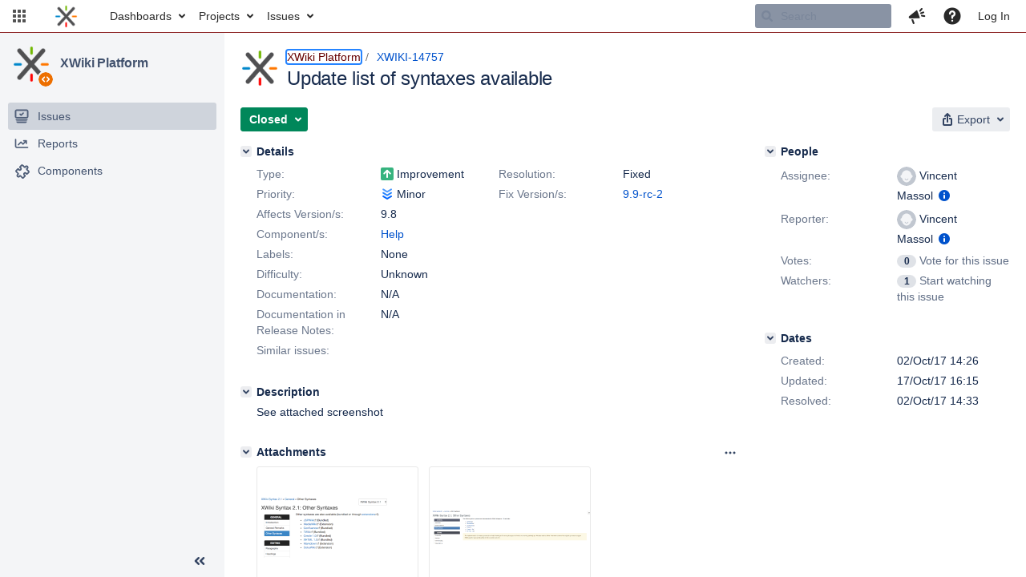

--- FILE ---
content_type: text/html;charset=UTF-8
request_url: https://jira.xwiki.org/browse/XWIKI-14757
body_size: 213
content:


<title>[XWIKI-14757] Update list of syntaxes available</title>


    












    <div class="tabwrap aui-tabs horizontal-tabs aui-tabs-disabled">
        

        <ul id="issue-tabs" class="tabs-menu">
                                
            <li class="menu-item "
                id="all-tabpanel"
                data-id="all-tabpanel"
                data-key="com.atlassian.jira.plugin.system.issuetabpanels:all-tabpanel"
                data-label="All"
                data-href="/browse/XWIKI-14757?page=com.atlassian.jira.plugin.system.issuetabpanels:all-tabpanel"
            >
                                    <a id="all-tabpanel" href="/browse/XWIKI-14757?page=com.atlassian.jira.plugin.system.issuetabpanels:all-tabpanel" class="ajax-activity-content">All</a>
                            </li>
                                
            <li class="menu-item  active-tab active "
                id="comment-tabpanel"
                data-id="comment-tabpanel"
                data-key="com.atlassian.jira.plugin.system.issuetabpanels:comment-tabpanel"
                data-label="Comments"
                data-href="/browse/XWIKI-14757?page=com.atlassian.jira.plugin.system.issuetabpanels:comment-tabpanel"
            >
                                    <a tabindex="0">Comments</a>
                            </li>
                                
            <li class="menu-item "
                id="worklog-tabpanel"
                data-id="worklog-tabpanel"
                data-key="com.atlassian.jira.plugin.system.issuetabpanels:worklog-tabpanel"
                data-label="Work Log"
                data-href="/browse/XWIKI-14757?page=com.atlassian.jira.plugin.system.issuetabpanels:worklog-tabpanel"
            >
                                    <a id="worklog-tabpanel" href="/browse/XWIKI-14757?page=com.atlassian.jira.plugin.system.issuetabpanels:worklog-tabpanel" class="ajax-activity-content">Work Log</a>
                            </li>
                                
            <li class="menu-item "
                id="changehistory-tabpanel"
                data-id="changehistory-tabpanel"
                data-key="com.atlassian.jira.plugin.system.issuetabpanels:changehistory-tabpanel"
                data-label="History"
                data-href="/browse/XWIKI-14757?page=com.atlassian.jira.plugin.system.issuetabpanels:changehistory-tabpanel"
            >
                                    <a id="changehistory-tabpanel" href="/browse/XWIKI-14757?page=com.atlassian.jira.plugin.system.issuetabpanels:changehistory-tabpanel" class="ajax-activity-content">History</a>
                            </li>
                                
            <li class="menu-item "
                id="activity-stream-issue-tab"
                data-id="activity-stream-issue-tab"
                data-key="com.atlassian.streams.streams-jira-plugin:activity-stream-issue-tab"
                data-label="Activity"
                data-href="/browse/XWIKI-14757?page=com.atlassian.streams.streams-jira-plugin:activity-stream-issue-tab"
            >
                                    <a id="activity-stream-issue-tab" href="/browse/XWIKI-14757?page=com.atlassian.streams.streams-jira-plugin:activity-stream-issue-tab" class="ajax-activity-content">Activity</a>
                            </li>
                </ul>

                        <div class="tabs-pane active-pane"></div>
    </div>
    <div class="issuePanelWrapper">
        <div class="issuePanelProgress"></div>
        <div class="issuePanelContainer" id="issue_actions_container">
                                                <div class="message-container">
    There are no comments yet on this issue.
</div>                                     </div>
    </div>


--- FILE ---
content_type: application/javascript
request_url: https://jira.xwiki.org/s/d41d8cd98f00b204e9800998ecf8427e-CDN/-65z3d2/930000/8ws80b/1.0/_/download/batch/jira.webresources:calendar-localisation-moment/jira.webresources:calendar-localisation-moment.js
body_size: -178
content:
WRMCB=function(e){var c=console;if(c&&c.log&&c.error){c.log('Error running batched script.');c.error(e);}}
;
try {
/* module-key = 'jira.webresources:calendar-localisation-moment', location = '/includes/lib/calendar/Calendar-localisation-moment.js' */
define("jira/calendar/localisation-moment",["require"],function(a){"use strict";var e=a("jira/moment"),o=a("jira/libs/calendar"),t=e.localeData("jira");null!==t&&"object"==typeof t&&"function"==typeof o&&(o._DN=t._weekdays.concat(t._weekdays[0]),o._SDN=t._weekdaysShort.concat(t._weekdaysShort[0]),o._MN=[].concat(t._months),o._SMN=[].concat(t._monthsShort))}),require("jira/calendar/localisation-moment");
}catch(e){WRMCB(e)};